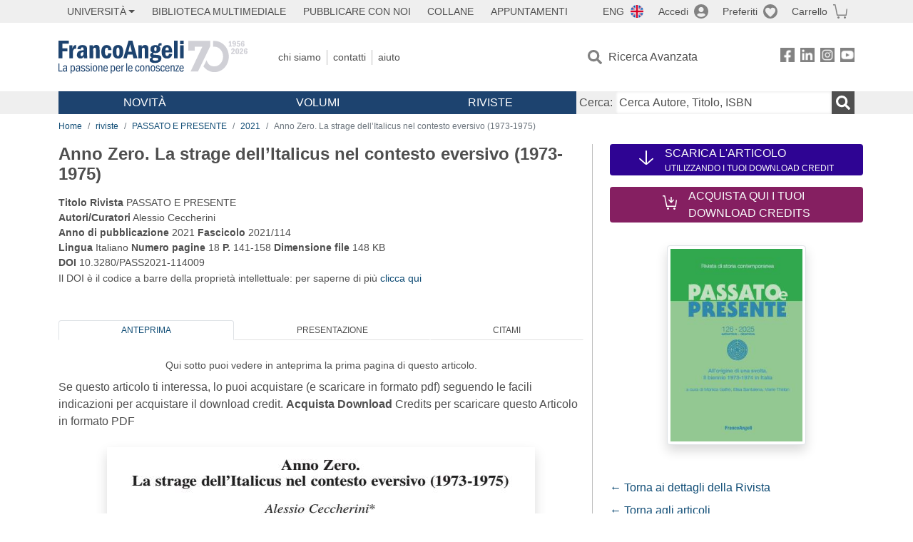

--- FILE ---
content_type: text/html; charset=utf-8
request_url: https://francoangeli.it/Riviste/SchedaRivista.aspx?IDArticolo=69386&Tipo=Articolo%20PDF&idRivista=98&lingua=IT
body_size: 16366
content:

<!DOCTYPE html>
<html lang="it">
<head>



    <!--
     //Inizializzazione variabile di sistema
     //Gestione CookieManClient
     -->

    <!-- Google Tag Manager -->
    <script>
        (function (w, d, s, l, i) {
            w[l] = w[l] || []; w[l].push({
                'gtm.start':
                    new Date().getTime(), event: 'gtm.js'
            }); var f = d.getElementsByTagName(s)[0],
                j = d.createElement(s), dl = l != 'dataLayer' ? '&l=' + l : ''; j.async = true; j.src =
                    'https://www.googletagmanager.com/gtm.js?id=' + i + dl; f.parentNode.insertBefore(j, f);
        })(window, document, 'script', 'dataLayer', 'GTM-MSTLCM6');</script>
    <!-- End Google Tag Manager -->
    <!--Facebook Pixel-->
    <!--End facebook Pixel -->
    <meta charset="UTF-8">
    <meta name="viewport" content="width=device-width, initial-scale=1, shrink-to-fit=no">
    <!--
        <meta name="twitter:card" content="summary" />
        <meta name="twitter:site" content="@AngeliEdizioni" />
        -->
        <meta name="keywords" content="Strategia della tensione, Neofascismo, Terrorismo, Violenza politica, Eversione di destra" />


    <meta property="og:locale" content="it_IT" />
    <meta property="og:type" content="website" />
    <meta property="og:site_name" content="FrancoAngeli" />
    <meta http="Content-Language" content="it">


        <title>Anno Zero. La strage dell’Italicus nel contesto eversivo (1973-1975)</title>
        <meta name="title" content="Anno Zero. La strage dell’Italicus nel contesto eversivo (1973-1975)" />
        <meta property="og:title" content="Anno Zero. La strage dell’Italicus nel contesto eversivo (1973-1975)" />

        <meta name="description" content="PASSATO E PRESENTE - Anno Zero. La strage dell&#x2019;Italicus nel contesto eversivo (1973-1975) - " />
        <meta property="og:description" content="PASSATO E PRESENTE - Anno Zero. La strage dell&#x2019;Italicus nel contesto eversivo (1973-1975) - " />

    <meta name="url" property="og:url" content="https://francoangeli.it/Riviste/SchedaRivista.aspx?IDArticolo=69386&amp;Tipo=Articolo%20PDF&amp;idRivista=98&amp;lingua=IT" />

        <meta property="og:image:width" content="600" />
        <meta property="og:image:height" content="900" />
        <meta name="image" property="og:image" content="https://fapublic.blob.core.windows.net/fa-riviste/copertine/pass.jpg" />



    <meta name="copyright" content="francoangeli.it, FrancoAngeli Editore, Edizioni FrancoAngeli, Franco Angeli" />

    <link rel="preconnect" href="https://fonts.gstatic.com">
    <link rel="stylesheet" href="https://fonts.googleapis.com/icon?family=Material+Icons">
    <script defer src="https://unpkg.com/htmx.org@1.5.0" integrity="sha384-oGA+prIp5Vchu6we2YkI51UtVzN9Jpx2Z7PnR1I78PnZlN8LkrCT4lqqqmDkyrvI" crossorigin="anonymous"></script>

    <link href="https://cdn.jsdelivr.net/npm/bootstrap@5.1.1/dist/css/bootstrap.min.css" rel="stylesheet" integrity="sha384-F3w7mX95PdgyTmZZMECAngseQB83DfGTowi0iMjiWaeVhAn4FJkqJByhZMI3AhiU" crossorigin="anonymous">
    <link rel="stylesheet" href="https://cdn.jsdelivr.net/npm/bootstrap-icons@1.11.3/font/bootstrap-icons.min.css">

    <link rel="stylesheet" href="/assets/vendor/owlcarousel2.3.4/assets/owl.carousel.min.css">


    <link href="https://cdn.jsdelivr.net/npm/select2@4.1.0-rc.0/dist/css/select2.min.css" rel="stylesheet" />


    <link rel="stylesheet" href="/assets/styles.css?v=x_TMoQ9gV0AXTW3z_8yWsHqGHoFJMFPMJLfnFGa06sY" />
    <link rel="stylesheet" href="/assets/navigation.css?v=j_6Yti_AyLZb8e605E-q5Gy7RsDRlqLNe2x_CKAqc4A" />

    <script src="/lib/jquery-3.6.0.min.js"></script>
    <script src="/lib/jquery-ui.min.js"></script>
    <script src="/lib/bootstrap.bundle.min.js"></script>
    <script src="/lib/select2.min.js"></script>
    <script src="/assets/vendor/owlcarousel2.3.4/owl.carousel.min.js"></script>


    
    
    
    <meta name="citation_journal_title" content="PASSATO E PRESENTE" />
    <meta name="citation_publisher" content="FrancoAngeli Editore" />
    <meta name="citation_title" content="Anno Zero. La strage dell&#x2019;Italicus nel contesto eversivo (1973-1975)" />

    <meta name="citation_issue" content="2021/114" />
    <meta name="citation_doi" content="10.3280/PASS2021-114009" />
    <meta name="tdm-reservation" content="1">

        <meta name="citation_language" content="it" />
    <meta name="citation_abstract_html_url" content="https://www.francoangeli.it/riviste/articolo@Model.IDArticolo" />
    <meta name="citation_issn" content="1972-5493" />
    <meta name="citation_publication_date" content="2021" /> 
    <meta name="citation_abstract" content="" />
        <meta name="citation_pdf_url" content="https://www.francoangeli.it/rivista/getArticoloFree/69386/It" />
                         <meta name="citation_author" content="Alessio Ceccherini" />
    

</head>
<body class="pagina-Articolo  ">
    <!-- Google Tag Manager (noscript) -->
    <noscript>
        <iframe src="https://www.googletagmanager.com/ns.html?id=GTM-MSTLCM6"
                height="0" width="0" style="display:none;visibility:hidden"></iframe>
    </noscript>
    <!-- End Google Tag Manager (noscript) -->
    <div id="shadowlayer" class=""></div>


    <header class="container-full">
        <div class="menu-wrapper">
            <div class="top">
                <div class="visually-hidden-focusable">
                    <ul>
                        <li><a href="#anchor-menu-content" class="visually-hidden-focusable">Menu</a></li>
                        <li><a href="#anchor-main-content" class="visually-hidden-focusable">Main content</a></li>
                        <li><a href="#anchor-footer-content" class="visually-hidden-focusable">Footer</a></li>
                    </ul>
                </div>
            </div>
            <div class="middle"></div>
            <div class="bottom"></div>
        </div>
        <section class="container menu" id="main-menu">
            <nav class="mobile" data-role="mobile">
                    <a class="ico margin i-flag-eng no-hover" href="/SetLanguage?culture=en&returnUrl=%2FRiviste%2FSchedaRivista.aspx%3FIDArticolo%3D69386%26Tipo%3DArticolo%2520PDF%26idRivista%3D98%26lingua%3DIT"
                       role="button" tabindex="0" aria-label="Lingua inglese"></a>

                <div class="ico i-info open-menu" data-menu="info" role="button" tabindex="0" aria-label="Info" aria-controls="info" aria-expanded="false"></div>

                    <a href="/Account/Login" class="ico i-account" data-location="/Account/Login" role="button" tabindex="0" aria-label="Login"></a>
                <a href="/Wishlist" class="ico i-preferiti " role="button" tabindex="0" aria-label="Preferiti"></a>
                <a href="/carrello/carrello" class="ico i-carrello " role="button" tabindex="0" aria-label="Carrello"></a>
                <div class="ico i-menu open-menu" data-menu="mobile" role="button" tabindex="0" aria-label="Menu" aria-haspopup="true" aria-expanded="false"></div>
            </nav>

            <nav class="topleft" data-role="topleft" id="mobile-menu-wrapper" aria-hidden="false">
                <div class="dropdown menu-item submenu">
                    <button class="btn btn-dropdown dropdown-toggle gray2 whiteOnFocus" type="button" id="dropdownMenuButton" data-bs-toggle="dropdown" aria-haspopup="true" aria-expanded="false">
                        <span id="dropdownUnivLink"> Università</span>
                    </button>
                    <div class="dropdown-menu" aria-labelledby="dropdownMenuButton">
                        <div class="link-list-wrapper">
                            <ul class="link-list">
                                <li><a class="dropdown-item list-item menu-item gray2 whiteOnFocus" href="/AreaUniversitaria/ServiziPerDocenti"><span>Docenti</span></a></li>
                                <li><a class="dropdown-item list-item menu-item gray2 whiteOnFocus" href="/AreaUniversitaria/ServiziPerStudenti"><span>Studenti</span></a></li>
                            </ul>
                        </div>
                    </div>
                </div>

                <a href="/multimedia" class="btn menu-item gray2"> Biblioteca Multimediale</a>
                <a href="/autori/16" class="btn menu-item gray2">Pubblicare con Noi</a>
                <a href="/collane" class="btn menu-item gray2">Collane</a>
                <a href="/appuntamenti" class="btn menu-item gray2">Appuntamenti</a>
            </nav>

            <nav class="actions topright" data-role="topright">

                    <a class="menu-item ico margin i-flag-eng no-hover" href="/SetLanguage?culture=en&returnUrl=%2FRiviste%2FSchedaRivista.aspx%3FIDArticolo%3D69386%26Tipo%3DArticolo%2520PDF%26idRivista%3D98%26lingua%3DIT">ENG</a>

                    <a href="/Account/Login" class="menu-item login ico margin i-account gray2" data-location="/Account/Login">Accedi</a>

                <a id="iconaPreferiti" href="/Wishlist" class="menu-item ico margin i-preferiti gray2 ">Preferiti</a>
                <a id="iconaCarrello" href="/Carrello/Carrello" class="menu-item ico margin i-carrello gray2 ">Carrello</a>
            </nav>

            <nav class="branding" data-role="branding">
                <a href="/" class="logo" aria-label="Home FrancoAngeli Editore"></a>
            </nav>

            <nav class="info" data-role="info">
                <a href="/chi-siamo" class="menu-item gray2">Chi Siamo</a>
                <a href="/contatti" class="menu-item gray2">Contatti</a>
                <a href="/aiuto/" class="menu-item gray2">Aiuto</a>
            </nav>

            <nav class="search" data-role="search" id="mobile-menu-wrapper" aria-hidden="false">
                <a href="/ricerca-avanzata" class="menu-item ico-pre margin i-ricerca ricerca-avanzata ">Ricerca Avanzata</a>
            </nav>

            <nav class="social" data-role="social">
                <a href="/Facebook" class="menu-item ico i-fb filter" aria-label="FrancoAngeli su Facebook"></a>
                <a href="/Linkedin" class="menu-item ico i-ln filter" aria-label="FrancoAngeli su Linkedin" target="blank"></a>
                <a href="https://www.instagram.com/edizionifrancoangeli" class="menu-item ico  i-in filter" aria-label="FrancoAngeli su Instagram" target="blank"></a>
                <a href="https://www.youtube.com/channel/UC_bT337D8dxHFVPCbb1Yl4g" class="menu-item ico  i-yt filter" aria-label="FrancoAngeli su YouTube" target="blank"></a>
            </nav>

            <div id="anchor-menu-content" class="visually-hidden">Menu</div>


            
<nav class="main" data-role="main" id="mobile-menu-wrapper" aria-hidden="false">
    <button class="btn whiteOnFocusMenu menu-item megamenu d-lg-flex" type="button" id="dropdownMenuButtonNovita" data-bs-toggle="dropdown" aria-haspopup="true" aria-expanded="false">
        <span class="menu-item megamenu-toggle">
            <i class="bi bi-chevron-down menu-icon-down d-block d-lg-none d-none"></i>
            <i class="bi bi-chevron-right menu-icon-right d-block d-lg-none"></i>
            Novità
        </span>
    </button>
    <div class="dropdown-menu row w-100 fs-7" aria-labelledby="dropdownMenuButtonNovita">
        <div class="row">
            <div class="col-12 col-lg-8 link-list-wrapper mobile-only-menu">
                <p class="text-start fw-bold text-uppercase">Novità in Libreria</p>
                <div class="row">
                    <div class="col-12 col-lg-6 d-flex flex-column align-items-start">
                        <ul class="link-list">
                                <li><a href="/Novita?cat=E" class="menu-item mega-item gray2 text-uppercase" aria-label="Antropologia">Antropologia</a></li>
                                <li><a href="/Novita?cat=A" class="menu-item mega-item gray2 text-uppercase" aria-label="Architettura, design, arte, territorio">Architettura, design, arte, territorio</a></li>
                                <li><a href="/Novita?cat=F" class="menu-item mega-item gray2 text-uppercase" aria-label="Comunicazione e media">Comunicazione e media</a></li>
                                <li><a href="/Novita?cat=D" class="menu-item mega-item gray2 text-uppercase" aria-label="Didattica, scienze della formazione">Didattica, scienze della formazione</a></li>
                                <li><a href="/Novita?cat=B" class="menu-item mega-item gray2 text-uppercase" aria-label="Economia, economia aziendale">Economia, economia aziendale</a></li>
                                <li><a href="/Novita?cat=H" class="menu-item mega-item gray2 text-uppercase" aria-label="Efficacia personale, carriere, lavoro">Efficacia personale, carriere, lavoro</a></li>
                                <li><a href="/Novita?cat=C" class="menu-item mega-item gray2 text-uppercase" aria-label="Filosofia, letteratura, linguistica, storia">Filosofia, letteratura, linguistica, storia</a></li>
                                <li><a href="/Novita?cat=I" class="menu-item mega-item gray2 text-uppercase" aria-label="Informatica, ingegneria">Informatica, ingegneria</a></li>
                        </ul>
                    </div>
                    <div class="col-12 col-lg-6 d-flex flex-column align-items-start">
                        <ul class="link-list">
                                    <li><a href="/Novita?cat=M" class="menu-item mega-item gray2 text-uppercase" aria-label="Management, finanza, marketing, operations, HR">Management, finanza, marketing, operations, HR</a></li>
                                    <li><a href="/Novita?cat=K" class="menu-item mega-item gray2 text-uppercase" aria-label="Medicina, sanit&#xE0;">Medicina, sanit&#xE0;</a></li>
                                    <li><a href="/Novita?cat=Q" class="menu-item mega-item gray2 text-uppercase" aria-label="Politica, diritto">Politica, diritto</a></li>
                                    <li><a href="/Novita?cat=R" class="menu-item mega-item gray2 text-uppercase" aria-label="Politiche e servizi sociali">Politiche e servizi sociali</a></li>
                                    <li><a href="/Novita?cat=P" class="menu-item mega-item gray2 text-uppercase" aria-label="Psicologia e psicoterapia: teorie e tecniche">Psicologia e psicoterapia: teorie e tecniche</a></li>
                                    <li><a href="/Novita?cat=V" class="menu-item mega-item gray2 text-uppercase" aria-label="Psicologia, benessere, autoaiuto">Psicologia, benessere, autoaiuto</a></li>
                                    <li><a href="/Novita?cat=L" class="menu-item mega-item gray2 text-uppercase" aria-label="Scienze">Scienze</a></li>
                                    <li><a href="/Novita?cat=T" class="menu-item mega-item gray2 text-uppercase" aria-label="Sociologia">Sociologia</a></li>
                        </ul>
                    </div>
                </div>

            </div>
            <div class="col-12 col-lg-4 border-start mobile-only-menu">
                <p class="text-start fw-bold text-uppercase">Le Riviste: Ultime Uscite</p>
                        <div class="accordion accordion-flush" aria-label="Argomento rivista Economia">
                            <div class="col d-flex flex-column align-items-start">
                                <span class="menu-acc-toggle chv menu-item gray2 text-uppercase" role="button" tabindex="0" aria-controls="listRiviste-Economia" aria-expanded="false">Economia</span>
                                <div class="menu-acc-content" id="listRiviste-Economia">
                                    <ul class="link-list">
                                            <li><a href="/riviste/sommario/10" class="menu-item gray2" aria-label="ECONOMICS AND POLICY OF ENERGY AND THE ENVIRONMENT">ECONOMICS AND POLICY OF ENERGY AND THE ENVIRONMENT</a></li>
                                            <li><a href="/riviste/sommario/14" class="menu-item gray2" aria-label="ECONOMIA E SOCIET&#xC0; REGIONALE ">ECONOMIA E SOCIET&#xC0; REGIONALE </a></li>
                                            <li><a href="/riviste/sommario/121" class="menu-item gray2" aria-label="HISTORY OF ECONOMIC THOUGHT AND POLICY">HISTORY OF ECONOMIC THOUGHT AND POLICY</a></li>
                                            <li><a href="/riviste/sommario/163" class="menu-item gray2" aria-label="FINANCIAL REPORTING">FINANCIAL REPORTING</a></li>
                                            <li><a href="/riviste/sommario/212" class="menu-item gray2" aria-label="CORPORATE GOVERNANCE AND RESEARCH &amp; DEVELOPMENT STUDIES">CORPORATE GOVERNANCE AND RESEARCH &amp; DEVELOPMENT STUDIES</a></li>
                                            <li><a href="/riviste/sommario/214" class="menu-item gray2" aria-label="Economia agro-alimentare">Economia agro-alimentare</a></li>
                                            <li><a href="/riviste/sommario/228" class="menu-item gray2" aria-label="RIVISTA DI STUDI SULLA SOSTENIBILITA&#x27;">RIVISTA DI STUDI SULLA SOSTENIBILITA&#x27;</a></li>
                                            <li><a href="/riviste/sommario/228" class="menu-item gray2" aria-label="RIVISTA DI STUDI SULLA SOSTENIBILITA&#x27;">RIVISTA DI STUDI SULLA SOSTENIBILITA&#x27;</a></li>
                                    </ul>
                                </div>
                            </div>
                        </div>
                        <div class="accordion accordion-flush" aria-label="Argomento rivista Psicologia e Psicoterapia">
                            <div class="col d-flex flex-column align-items-start">
                                <span class="menu-acc-toggle chv menu-item gray2 text-uppercase" role="button" tabindex="0" aria-controls="listRiviste-Psicologia e Psicoterapia" aria-expanded="false">Psicologia e Psicoterapia</span>
                                <div class="menu-acc-content" id="listRiviste-Psicologia e Psicoterapia">
                                    <ul class="link-list">
                                            <li><a href="/riviste/sommario/231" class="menu-item gray2" aria-label="PSICOLOGIA DI COMUNITA&#x27;">PSICOLOGIA DI COMUNITA&#x27;</a></li>
                                            <li><a href="/riviste/sommario/213" class="menu-item gray2" aria-label="QUADERNI DI PSICOTERAPIA COGNITIVA">QUADERNI DI PSICOTERAPIA COGNITIVA</a></li>
                                            <li><a href="/riviste/sommario/195" class="menu-item gray2" aria-label="PSICOTERAPIA PSICOANALITICA">PSICOTERAPIA PSICOANALITICA</a></li>
                                            <li><a href="/riviste/sommario/227" class="menu-item gray2" aria-label="QUADERNI DI GESTALT">QUADERNI DI GESTALT</a></li>
                                            <li><a href="/riviste/sommario/22" class="menu-item gray2" aria-label="INTERAZIONI">INTERAZIONI</a></li>
                                            <li><a href="/riviste/sommario/34" class="menu-item gray2" aria-label="PSICOTERAPIA E SCIENZE UMANE">PSICOTERAPIA E SCIENZE UMANE</a></li>
                                            <li><a href="/riviste/sommario/106" class="menu-item gray2" aria-label="RIVISTA SPERIMENTALE DI FRENIATRIA">RIVISTA SPERIMENTALE DI FRENIATRIA</a></li>
                                    </ul>
                                </div>
                            </div>
                        </div>
                        <div class="accordion accordion-flush" aria-label="Argomento rivista Sociologia">
                            <div class="col d-flex flex-column align-items-start">
                                <span class="menu-acc-toggle chv menu-item gray2 text-uppercase" role="button" tabindex="0" aria-controls="listRiviste-Sociologia" aria-expanded="false">Sociologia</span>
                                <div class="menu-acc-content" id="listRiviste-Sociologia">
                                    <ul class="link-list">
                                            <li><a href="/riviste/sommario/107" class="menu-item gray2" aria-label="SALUTE E SOCIET&#xC0;">SALUTE E SOCIET&#xC0;</a></li>
                                            <li><a href="/riviste/sommario/109" class="menu-item gray2" aria-label="RIV Rassegna Italiana di Valutazione">RIV Rassegna Italiana di Valutazione</a></li>
                                            <li><a href="/riviste/sommario/149" class="menu-item gray2" aria-label="MONDI MIGRANTI">MONDI MIGRANTI</a></li>
                                            <li><a href="/riviste/sommario/73" class="menu-item gray2" aria-label="STUDI ORGANIZZATIVI ">STUDI ORGANIZZATIVI </a></li>
                                    </ul>
                                </div>
                            </div>
                        </div>
                        <div class="accordion accordion-flush" aria-label="Argomento rivista Scienze del territorio">
                            <div class="col d-flex flex-column align-items-start">
                                <span class="menu-acc-toggle chv menu-item gray2 text-uppercase" role="button" tabindex="0" aria-controls="listRiviste-Scienze del territorio" aria-expanded="false">Scienze del territorio</span>
                                <div class="menu-acc-content" id="listRiviste-Scienze del territorio">
                                    <ul class="link-list">
                                            <li><a href="/riviste/sommario/188" class="menu-item gray2" aria-label="CRIOS">CRIOS</a></li>
                                            <li><a href="/riviste/sommario/217" class="menu-item gray2" aria-label="RIVISTA GEOGRAFICA ITALIANA">RIVISTA GEOGRAFICA ITALIANA</a></li>
                                            <li><a href="/riviste/sommario/224" class="menu-item gray2" aria-label="RIVISTA ITALIANA DI ACUSTICA">RIVISTA ITALIANA DI ACUSTICA</a></li>
                                    </ul>
                                </div>
                            </div>
                        </div>
                        <div class="accordion accordion-flush" aria-label="Argomento rivista Politica, diritto">
                            <div class="col d-flex flex-column align-items-start">
                                <span class="menu-acc-toggle chv menu-item gray2 text-uppercase" role="button" tabindex="0" aria-controls="listRiviste-Politica, diritto" aria-expanded="false">Politica, diritto</span>
                                <div class="menu-acc-content" id="listRiviste-Politica, diritto">
                                    <ul class="link-list">
                                            <li><a href="/riviste/sommario/165" class="menu-item gray2" aria-label="CITTADINANZA EUROPEA (LA)">CITTADINANZA EUROPEA (LA)</a></li>
                                            <li><a href="/riviste/sommario/116" class="menu-item gray2" aria-label="DEMOCRAZIA E DIRITTO">DEMOCRAZIA E DIRITTO</a></li>
                                    </ul>
                                </div>
                            </div>
                        </div>
                        <div class="accordion accordion-flush" aria-label="Argomento rivista Scienze della formazione">
                            <div class="col d-flex flex-column align-items-start">
                                <span class="menu-acc-toggle chv menu-item gray2 text-uppercase" role="button" tabindex="0" aria-controls="listRiviste-Scienze della formazione" aria-expanded="false">Scienze della formazione</span>
                                <div class="menu-acc-content" id="listRiviste-Scienze della formazione">
                                    <ul class="link-list">
                                            <li><a href="/riviste/sommario/191" class="menu-item gray2" aria-label="EDUCATION SCIENCES AND  SOCIETY">EDUCATION SCIENCES AND  SOCIETY</a></li>
                                            <li><a href="/riviste/sommario/215" class="menu-item gray2" aria-label="EXCELLENCE AND INNOVATION IN LEARNING AND TEACHING">EXCELLENCE AND INNOVATION IN LEARNING AND TEACHING</a></li>
                                            <li><a href="/riviste/sommario/234" class="menu-item gray2" aria-label="QUADERNI DI DIDATTICA DELLA SCRITTURA">QUADERNI DI DIDATTICA DELLA SCRITTURA</a></li>
                                    </ul>
                                </div>
                            </div>
                        </div>
                        <div class="accordion accordion-flush" aria-label="Argomento rivista Storia">
                            <div class="col d-flex flex-column align-items-start">
                                <span class="menu-acc-toggle chv menu-item gray2 text-uppercase" role="button" tabindex="0" aria-controls="listRiviste-Storia" aria-expanded="false">Storia</span>
                                <div class="menu-acc-content" id="listRiviste-Storia">
                                    <ul class="link-list">
                                            <li><a href="/riviste/sommario/164" class="menu-item gray2" aria-label="ITALIA CONTEMPORANEA">ITALIA CONTEMPORANEA</a></li>
                                            <li><a href="/riviste/sommario/50" class="menu-item gray2" aria-label="SOCIET&#xC0; E STORIA ">SOCIET&#xC0; E STORIA </a></li>
                                    </ul>
                                </div>
                            </div>
                        </div>
                        <div class="accordion accordion-flush" aria-label="Argomento rivista Filosofia">
                            <div class="col d-flex flex-column align-items-start">
                                <span class="menu-acc-toggle chv menu-item gray2 text-uppercase" role="button" tabindex="0" aria-controls="listRiviste-Filosofia" aria-expanded="false">Filosofia</span>
                                <div class="menu-acc-content" id="listRiviste-Filosofia">
                                    <ul class="link-list">
                                            <li><a href="/riviste/sommario/71" class="menu-item gray2" aria-label="SOCIET&#xC0; DEGLI INDIVIDUI (LA)">SOCIET&#xC0; DEGLI INDIVIDUI (LA)</a></li>
                                    </ul>
                                </div>
                            </div>
                        </div>
            </div>
        </div>
        <p class="mega-footer">Per restare informati sulle nostre novità e le ultime uscite delle nostre riviste, iscriviti alle nostre <a href="/Informatemi"><strong>Newsletter</strong></a></p>
    </div>

    <button class="btn whiteOnFocusMenu menu-item megamenu" type="button" id="dropdownMenuButtonVolumi" data-bs-toggle="dropdown" aria-haspopup="true" aria-expanded="false">
        <span class="menu-item megamenu-toggle">
            <i class="bi bi-chevron-down menu-icon-down d-block d-lg-none d-none"></i>
            <i class="bi bi-chevron-right menu-icon-right d-block d-lg-none"></i>
            Volumi
        </span>
    </button>
    <div class="dropdown-menu row fs-7 text-uppercase" aria-labelledby="dropdownMenuButtonVolumi">
        <div class="link-list-wrapper">
            <ul class="link-list">
                        <li><a href="/Volumi?cat=E" class="menu-item mega-item gray2" aria-label="Antropologia">Antropologia</a></li>
                        <li><a href="/Volumi?cat=A" class="menu-item mega-item gray2" aria-label="Architettura, design, arte, territorio">Architettura, design, arte, territorio</a></li>
                        <li><a href="/Volumi?cat=F" class="menu-item mega-item gray2" aria-label="Comunicazione e media">Comunicazione e media</a></li>
                        <li><a href="/Volumi?cat=D" class="menu-item mega-item gray2" aria-label="Didattica, scienze della formazione">Didattica, scienze della formazione</a></li>
                        <li><a href="/Volumi?cat=B" class="menu-item mega-item gray2" aria-label="Economia, economia aziendale">Economia, economia aziendale</a></li>
                        <li><a href="/Volumi?cat=H" class="menu-item mega-item gray2" aria-label="Efficacia personale, carriere, lavoro">Efficacia personale, carriere, lavoro</a></li>
                        <li><a href="/Volumi?cat=C" class="menu-item mega-item gray2" aria-label="Filosofia, letteratura, linguistica, storia">Filosofia, letteratura, linguistica, storia</a></li>
                        <li><a href="/Volumi?cat=I" class="menu-item mega-item gray2" aria-label="Informatica, ingegneria">Informatica, ingegneria</a></li>
                        <li><a href="/Volumi?cat=M" class="menu-item mega-item gray2" aria-label="Management, finanza, marketing, operations, HR">Management, finanza, marketing, operations, HR</a></li>
                        <li><a href="/Volumi?cat=K" class="menu-item mega-item gray2" aria-label="Medicina, sanit&#xE0;">Medicina, sanit&#xE0;</a></li>
                        <li><a href="/Volumi?cat=Q" class="menu-item mega-item gray2" aria-label="Politica, diritto">Politica, diritto</a></li>
                        <li><a href="/Volumi?cat=R" class="menu-item mega-item gray2" aria-label="Politiche e servizi sociali">Politiche e servizi sociali</a></li>
                        <li><a href="/Volumi?cat=P" class="menu-item mega-item gray2" aria-label="Psicologia e psicoterapia: teorie e tecniche">Psicologia e psicoterapia: teorie e tecniche</a></li>
                        <li><a href="/Volumi?cat=V" class="menu-item mega-item gray2" aria-label="Psicologia, benessere, autoaiuto">Psicologia, benessere, autoaiuto</a></li>
                        <li><a href="/Volumi?cat=L" class="menu-item mega-item gray2" aria-label="Scienze">Scienze</a></li>
                        <li><a href="/Volumi?cat=T" class="menu-item mega-item gray2" aria-label="Sociologia">Sociologia</a></li>
            </ul>
            <p class="mega-footer">Per restare informati sulle nostre novità e le ultime uscite delle nostre riviste, iscriviti alle nostre <a href="/Informatemi"><strong>Newsletter</strong></a></p>
        </div>
    </div>

    <button class="btn whiteOnFocusMenu menu-item megamenu" type="button" id="dropdownMenuButtonRiviste" data-bs-toggle="dropdown" aria-haspopup="true" aria-expanded="false">
        <span class="menu-item megamenu-toggle">
            <i class="bi bi-chevron-down menu-icon-down d-block d-lg-none d-none"></i>
            <i class="bi bi-chevron-right menu-icon-right d-block d-lg-none"></i>
            Riviste
        </span>
    </button>
    <div class="dropdown-menu row  fs-7 text-uppercase" aria-labelledby="dropdownMenuButtonRiviste">
        <div class="link-list-wrapper">
            <ul class="link-list">
                <li></><a href="/riviste/sommari" class="menu-item mega-item gray2" aria-label="Elenco Alfabetico">Elenco Alfabetico</a></li>
                <li><a href="/riviste/discipline" class="menu-item mega-item gray2" aria-label="Elenco per Disciplina">Elenco per Disciplina</a></li>
                <li><a href="/aiuto/13" class="menu-item mega-item gray2" aria-label="Servizi per Biblioteche ed Enti">Servizi per Biblioteche ed Enti</a></li>
                <li><a href="/aiuto/15" class="menu-item mega-item gray2" aria-label="Servizi per Atenei">Servizi per Atenei</a></li>
                <li><a href="/aiuto/5" class="menu-item mega-item gray2" aria-label="Servizi per Utenti Privati">Servizi per Utenti Privati </a></li>
                <li><a href="/aiuto/40" class="menu-item mega-item gray2" aria-label="Arretrati">Arretrati</a></li>
            </ul>
            <p class="mega-footer">Per restare informati sulle nostre novità e le ultime uscite delle nostre riviste, iscriviti alle nostre <a href="/Informatemi"><strong>Newsletter</strong></a></p>
        </div>
    </div>
</nav>

<nav class="searchbox" data-role="searchbox">
    <form method="get" action="/Risultati">
        <div style="align-self:center;" class="m-1">
            <label for="input-search">Cerca:</label>
        </div>

        <input type="text" name="Ta" id="input-search" class="searchbox-input" aria-label="Cerca Autore, Titolo, ISBN" placeholder="Cerca Autore, Titolo, ISBN" autocomplete="off" />
        <button type="submit" class="ico i-ricerca ricerca" aria-label="Ricerca"></button>
    </form>

    <div class="risultato"></div>
</nav>


            <nav class="account" data-role="account">
                <a href="/account" class="menu-item" aria-label="I miei dati">I miei dati</a>
                <a href="/account/recapiti" class="menu-item" aria-label="Indirizzi">Indirizzi</a>
                <a href="/account/newsletter" class="menu-item" aria-label="Newsletter">Newsletter</a>
                <a href="/account/EbookAcquistati" class="menu-item" aria-label="e-Book">e-Book</a>
                <a href="/account/abbonamenti" class="menu-item" aria-label="Abbonamenti">Abbonamenti</a>
                <a href="/account/fascicoli" class="menu-item" aria-label="Fascicoli">Fascicoli</a>
                <a href="/account/downloadcredit" class="menu-item" aria-label="Download Credit</">Download Credit</a>
                <a href="/account/ordini" class="menu-item" aria-label="Ordini">Ordini</a>
                <a href="/account/sicurezza" class="menu-item" aria-label="Password">Password</a>
                <!-- <a href="/account/" class="menu-item">Storico</a> -->
                <!-- <p class="section-title" >Area Docente</p> -->
                <a href="/account/docente-modulo" class="menu-item" aria-label="Modulo Richieste">Modulo Richieste</a>
                <a href="/account/docente-richiesta" class="menu-item" aria-label="Volumi Richiesti">Volumi Richiesti</a>
                <!-- <p class="section-title" >Area Librerie</p> -->
                <a href="/account/comunicati" class="menu-item" aria-label="Comunicati">Comunicati</a>
                <!-- <a href="/account/librerie" class="menu-item">CAricamento Ordini</a> -->
                <a href="/Account/Logout" class="menu-item" aria-label="Esci">Esci</a>
            </nav>
        </section>
    </header>

    <div id="anchor-main-content" class="visually-hidden">Main content</div>

    

<main role="main" class="container">

    <nav aria-label="breadcrumb">
        <ol class="breadcrumb">
            <li class="breadcrumb-item"><a href="/">Home</a></li>
            <li class="breadcrumb-item"><a href="/riviste/sommari">riviste</a></li>
            <li class="breadcrumb-item"><a href="/riviste/sommario/98/passato-e-presente">PASSATO E PRESENTE</a></li>
            <li class="breadcrumb-item"><a href="/riviste/rivista-fascicolo?IDRivista=98&lingua=It&anno=2021">2021</a></li>
            <li class="breadcrumb-item active" aria-current="page">Anno Zero. La strage dell’Italicus nel contesto eversivo (1973-1975)</li>
        </ol>
    </nav>

    <div class="layout-sidemenu row">

        <section class="main tab-content col-lg-8 ">
                <h1 class="fs-4 fw-bold text-notransform mb-3">Anno Zero. La strage dell’Italicus nel contesto eversivo (1973-1975) </h1>
            <p class="fs-7 mb-5">
                <strong>Titolo Rivista</strong>  PASSATO E PRESENTE <br>
                <strong>Autori/Curatori</strong> Alessio Ceccherini <br>
                    <strong>Anno di pubblicazione</strong> 2021                 <strong>Fascicolo</strong> 2021/114  <br>
                <strong>Lingua</strong> Italiano <strong>Numero pagine</strong> 18 <strong>P.</strong> 141-158 <strong>Dimensione file</strong> 148 KB <br>
                <strong>DOI</strong> 10.3280/PASS2021-114009 <br>
                Il DOI è il codice a barre della proprietà intellettuale: per saperne di più
                <a href="http://www.medra.org/it/faq.htm#faq1" class="crossref" target="_blank">clicca qui</a>
            </p>

            <section>
                <ul class="nav nav-tabs mb-4" id="schede-articolo-nav" role="tablist">
                    <li class="nav-item" role="presentation">
                        <button class="nav-link p-1 text-center active" id="anteprima-tab" data-bs-toggle="tab" data-bs-target="#anteprima-content" type="button" role="tab" aria-controls="Anteprima" aria-selected="true">Anteprima</button>
                    </li>

                        <li class="nav-item" role="presentation">
                            <button class="nav-link p-1" id="presentazione-tab" data-bs-toggle="tab" data-bs-target="#presentazione-content" type="button" role="tab" aria-controls="Presentazione" aria-selected="false">Presentazione</button>
                        </li>

                    <li class="nav-item" role="presentation">
                        <button class="nav-link p-1" id="citami-tab" data-bs-toggle="tab" data-bs-target="#citami-content" type="button" role="tab" aria-controls="Citami" aria-selected="false">Citami</button>
                    </li>
                </ul>
                <div class="tab-content" id="schede-articolo-contenuto">
                    <div class="tab-pane fade show active" id="anteprima-content" role="tabpanel" aria-labelledby="anteprima-tab">

                        <div class="centered">


                                    <div class="centered mb-3">
                                              <p class="fs-7">
                                                Qui sotto puoi vedere in anteprima la prima pagina di questo articolo.
                                             </p>
                                            <p>
                                                Se questo articolo ti interessa, lo puoi acquistare (e scaricare in formato pdf) seguendo le facili indicazioni per acquistare il download credit. <strong>Acquista Download</strong> Credits per scaricare questo Articolo in formato PDF
                                            </p>
                                            <img src="https://static.francoangeli.it/fa-riviste/articoli/pass2021-114009.jpg" alt="Anteprima articolo" class="img-fluid shadow m-3" onerror="this.onerror=null; this.src='/Assets/Img/MissingBook.png'">
                                    </div>


                            <p class="fs-7">
                                FrancoAngeli è membro della Publishers International Linking Association, Inc (PILA)associazione indipendente e non profit per facilitare (attraverso i servizi tecnologici implementati da CrossRef.org) l’accesso degli studiosi ai contenuti digitali nelle pubblicazioni professionali e scientifiche
                            </p>
                        </div>

                    </div>
                                    <div class="tab-pane fade" id="presentazione-content" role="tabpanel" aria-labelledby="presentazione-tab">
                                            <p class="fs-7">
The Italicus massacre is regarded as one of the main events of the strategy of tension. Analysing the context in which it occurred, characterized by a series of bomb attacks by neofascist groups, this essay considers the 1973-1975 biennium as a bridge between the two halves of the Seventies in the study of right-wing terrorism in Italy.                                            </p>
                                            <p class="fs-7"></p>
                                            <p><strong>Parole chiave</strong>:Strategia della tensione, Neofascismo, Terrorismo, Violenza politica, Eversione di destra</p>

                                    </div>
                    <div class="tab-pane fade" id="citami-content" role="tabpanel" aria-labelledby="citami-tab">
                        <p class="fs-7">
                            Alessio Ceccherini, Anno Zero. La strage dell&#x2019;Italicus nel contesto eversivo (1973-1975) in "PASSATO E PRESENTE" 114/2021, pp 141-158, DOI: 10.3280/PASS2021-114009
                        </p>
                    </div>
                </div>
            </section>

        </section>

        <aside class="nav mobile col-lg-3 ">

                <a href="/rivista/getArticolo/69386/It" target="_blank" class="btn blu_viola_notturno h-auto mb-3">
                    <i class="ico-pre scarica me-3"></i>
                    <div class="d-flex flex-column align-items-start">
                        <span class="text-uppercase text-light">Scarica l'articolo</span>
                        <span class="fs-8 text-light">utilizzando i tuoi download credit</span>
                    </div>
                </a>
                <a href="/DownloadCredit" class="btn viola-magenta h-auto mb-3">
                    <i class="ico-pre carrello-in me-3"></i>
                    <div class="d-flex flex-column align-items-start">
                        <span class="text-uppercase text-light">Acquista qui i tuoi</span>
                        <span class="text-uppercase text-light">download credits</span>
                    </div>
                </a>
            <a href="/riviste/sommario/98/passato-e-presente" class="book mb-3">
                <picture class="d-flex d-md-block justify-content-center mb-3">
                    <img src="https://fapublic.blob.core.windows.net/fa-riviste/copertine/pass.jpg" class="img-fluid img-thumbnail shadow" onerror="this.onerror=null; this.src='/Assets/Img/MissingBook.png'" alt="PASSATO E PRESENTE">
                </picture>
                <input id="copertinaUrl" value="https://fapublic.blob.core.windows.net/fa-riviste/copertine/pass.jpg" hidden>
            </a>

            <a href="/riviste/sommario/98/passato-e-presente" class="mb-2"> ← Torna ai dettagli della Rivista </a>
            <a href="/riviste/rivista-fascicolo?IDRivista=98&lingua=It&Anno=2021" class="mb-3"> &larr; Torna agli articoli  </a>
                <a href="https://journals.francoangeli.it/index.php/pass/about/submissions" class="btn primario h-auto fs-8 text-uppercase mb-3 p-1">Proponi un articolo</a>


            <div class="accordion accordion-flush mt-4 mb-4" id="riviste">
                <p class="text-uppercase fs-7 m-0">Le Riviste del Mese</p>
                        <div class="accordion-item">
                            <p class="accordion-header" id="riviste-Economia-head">
                                <button class="accordion-button text-uppercase fs-8 m-0 collapsed" type="button" data-bs-toggle="collapse" data-bs-target="#riviste-Economia" aria-expanded="true"
                                aria-controls="riviste-Economia">
                                    Economia
                                </button>
                            </p>
                            <div id="riviste-Economia" class="accordion-collapse collapse" aria-labelledby="riviste-Economia-head" data-bs-parent="#riviste">
                                <ul class="accordion-body">
                                        <li><a href="/riviste/sommario/10/economics-and-policy-of-energy-and-the-environment">ECONOMICS AND POLICY OF ENERGY AND THE ENVIRONMENT</a></li>
                                        <li><a href="/riviste/sommario/14/economia-e-societ&#xE0;-regionale">ECONOMIA E SOCIET&#xC0; REGIONALE </a></li>
                                        <li><a href="/riviste/sommario/121/history-of-economic-thought-and-policy">HISTORY OF ECONOMIC THOUGHT AND POLICY</a></li>
                                        <li><a href="/riviste/sommario/163/financial-reporting">FINANCIAL REPORTING</a></li>
                                        <li><a href="/riviste/sommario/212/corporate-governance-and-research-&amp;-development-studies">CORPORATE GOVERNANCE AND RESEARCH &amp; DEVELOPMENT STUDIES</a></li>
                                        <li><a href="/riviste/sommario/214/economia-agro-alimentare">Economia agro-alimentare</a></li>
                                        <li><a href="/riviste/sommario/228/rivista-di-studi-sulla-sostenibilita%27">RIVISTA DI STUDI SULLA SOSTENIBILITA&#x27;</a></li>
                                        <li><a href="/riviste/sommario/228/rivista-di-studi-sulla-sostenibilita%27">RIVISTA DI STUDI SULLA SOSTENIBILITA&#x27;</a></li>
                                </ul>
                            </div>
                        </div>
                        <div class="accordion-item">
                            <p class="accordion-header" id="riviste-Psicologia-e-Psicoterapia-head">
                                <button class="accordion-button text-uppercase fs-8 m-0 collapsed" type="button" data-bs-toggle="collapse" data-bs-target="#riviste-Psicologia-e-Psicoterapia" aria-expanded="true"
                                aria-controls="riviste-Psicologia-e-Psicoterapia">
                                    Psicologia e Psicoterapia
                                </button>
                            </p>
                            <div id="riviste-Psicologia-e-Psicoterapia" class="accordion-collapse collapse" aria-labelledby="riviste-Psicologia-e-Psicoterapia-head" data-bs-parent="#riviste">
                                <ul class="accordion-body">
                                        <li><a href="/riviste/sommario/231/psicologia-di-comunita%27">PSICOLOGIA DI COMUNITA&#x27;</a></li>
                                        <li><a href="/riviste/sommario/213/quaderni-di-psicoterapia-cognitiva">QUADERNI DI PSICOTERAPIA COGNITIVA</a></li>
                                        <li><a href="/riviste/sommario/195/psicoterapia-psicoanalitica">PSICOTERAPIA PSICOANALITICA</a></li>
                                        <li><a href="/riviste/sommario/227/quaderni-di-gestalt">QUADERNI DI GESTALT</a></li>
                                        <li><a href="/riviste/sommario/22/interazioni">INTERAZIONI</a></li>
                                        <li><a href="/riviste/sommario/34/psicoterapia-e-scienze-umane">PSICOTERAPIA E SCIENZE UMANE</a></li>
                                        <li><a href="/riviste/sommario/106/rivista-sperimentale-di-freniatria">RIVISTA SPERIMENTALE DI FRENIATRIA</a></li>
                                </ul>
                            </div>
                        </div>
                        <div class="accordion-item">
                            <p class="accordion-header" id="riviste-Sociologia-head">
                                <button class="accordion-button text-uppercase fs-8 m-0 collapsed" type="button" data-bs-toggle="collapse" data-bs-target="#riviste-Sociologia" aria-expanded="true"
                                aria-controls="riviste-Sociologia">
                                    Sociologia
                                </button>
                            </p>
                            <div id="riviste-Sociologia" class="accordion-collapse collapse" aria-labelledby="riviste-Sociologia-head" data-bs-parent="#riviste">
                                <ul class="accordion-body">
                                        <li><a href="/riviste/sommario/107/salute-e-societ&#xE0;">SALUTE E SOCIET&#xC0;</a></li>
                                        <li><a href="/riviste/sommario/109/riv-rassegna-italiana-di-valutazione">RIV Rassegna Italiana di Valutazione</a></li>
                                        <li><a href="/riviste/sommario/149/mondi-migranti">MONDI MIGRANTI</a></li>
                                        <li><a href="/riviste/sommario/73/studi-organizzativi">STUDI ORGANIZZATIVI </a></li>
                                </ul>
                            </div>
                        </div>
                        <div class="accordion-item">
                            <p class="accordion-header" id="riviste-Scienze-del-territorio-head">
                                <button class="accordion-button text-uppercase fs-8 m-0 collapsed" type="button" data-bs-toggle="collapse" data-bs-target="#riviste-Scienze-del-territorio" aria-expanded="true"
                                aria-controls="riviste-Scienze-del-territorio">
                                    Scienze del territorio
                                </button>
                            </p>
                            <div id="riviste-Scienze-del-territorio" class="accordion-collapse collapse" aria-labelledby="riviste-Scienze-del-territorio-head" data-bs-parent="#riviste">
                                <ul class="accordion-body">
                                        <li><a href="/riviste/sommario/188/crios">CRIOS</a></li>
                                        <li><a href="/riviste/sommario/217/rivista-geografica-italiana">RIVISTA GEOGRAFICA ITALIANA</a></li>
                                        <li><a href="/riviste/sommario/224/rivista-italiana-di-acustica">RIVISTA ITALIANA DI ACUSTICA</a></li>
                                </ul>
                            </div>
                        </div>
                        <div class="accordion-item">
                            <p class="accordion-header" id="riviste-Politica-diritto-head">
                                <button class="accordion-button text-uppercase fs-8 m-0 collapsed" type="button" data-bs-toggle="collapse" data-bs-target="#riviste-Politica-diritto" aria-expanded="true"
                                aria-controls="riviste-Politica-diritto">
                                    Politica, diritto
                                </button>
                            </p>
                            <div id="riviste-Politica-diritto" class="accordion-collapse collapse" aria-labelledby="riviste-Politica-diritto-head" data-bs-parent="#riviste">
                                <ul class="accordion-body">
                                        <li><a href="/riviste/sommario/165/cittadinanza-europea-(la)">CITTADINANZA EUROPEA (LA)</a></li>
                                        <li><a href="/riviste/sommario/116/democrazia-e-diritto">DEMOCRAZIA E DIRITTO</a></li>
                                </ul>
                            </div>
                        </div>
                        <div class="accordion-item">
                            <p class="accordion-header" id="riviste-Scienze-della-formazione-head">
                                <button class="accordion-button text-uppercase fs-8 m-0 collapsed" type="button" data-bs-toggle="collapse" data-bs-target="#riviste-Scienze-della-formazione" aria-expanded="true"
                                aria-controls="riviste-Scienze-della-formazione">
                                    Scienze della formazione
                                </button>
                            </p>
                            <div id="riviste-Scienze-della-formazione" class="accordion-collapse collapse" aria-labelledby="riviste-Scienze-della-formazione-head" data-bs-parent="#riviste">
                                <ul class="accordion-body">
                                        <li><a href="/riviste/sommario/191/education-sciences-and-society">EDUCATION SCIENCES AND  SOCIETY</a></li>
                                        <li><a href="/riviste/sommario/215/excellence-and-innovation-in-learning-and-teaching">EXCELLENCE AND INNOVATION IN LEARNING AND TEACHING</a></li>
                                        <li><a href="/riviste/sommario/234/quaderni-di-didattica-della-scrittura">QUADERNI DI DIDATTICA DELLA SCRITTURA</a></li>
                                </ul>
                            </div>
                        </div>
                        <div class="accordion-item">
                            <p class="accordion-header" id="riviste-Storia-head">
                                <button class="accordion-button text-uppercase fs-8 m-0 collapsed" type="button" data-bs-toggle="collapse" data-bs-target="#riviste-Storia" aria-expanded="true"
                                aria-controls="riviste-Storia">
                                    Storia
                                </button>
                            </p>
                            <div id="riviste-Storia" class="accordion-collapse collapse" aria-labelledby="riviste-Storia-head" data-bs-parent="#riviste">
                                <ul class="accordion-body">
                                        <li><a href="/riviste/sommario/164/italia-contemporanea">ITALIA CONTEMPORANEA</a></li>
                                        <li><a href="/riviste/sommario/50/societ&#xE0;-e-storia">SOCIET&#xC0; E STORIA </a></li>
                                </ul>
                            </div>
                        </div>
                        <div class="accordion-item">
                            <p class="accordion-header" id="riviste-Filosofia-head">
                                <button class="accordion-button text-uppercase fs-8 m-0 collapsed" type="button" data-bs-toggle="collapse" data-bs-target="#riviste-Filosofia" aria-expanded="true"
                                aria-controls="riviste-Filosofia">
                                    Filosofia
                                </button>
                            </p>
                            <div id="riviste-Filosofia" class="accordion-collapse collapse" aria-labelledby="riviste-Filosofia-head" data-bs-parent="#riviste">
                                <ul class="accordion-body">
                                        <li><a href="/riviste/sommario/71/societ&#xE0;-degli-individui-(la)">SOCIET&#xC0; DEGLI INDIVIDUI (LA)</a></li>
                                </ul>
                            </div>
                        </div>
            </div>

            <!-- <a href="#" class="ico-pre margin english mb-3">English Version</a>-->
            <section class="enti">
                    <a href="https://www.anvur.it" target="_blank" class="anvur mb-3"></a>
                <a href="https://www.siae.it/it/utilizzatori/altre-licenze/fotocopie-copisterie-universita-biblioteche/" target="_blank" class="siae mb-3">Fotocopie e diritto d’autore: domande e risposte </a>
                <a href="http://www.clearedi.org/" target="_blank" class="clearedi mb-3">Fare copie “in regola” è più facile  <br/> di quanto si possa pensare </a>
            </section>

            <section class="share mb-3">
                <p>Condividi :</p>

                <div style="vertical-align:central">
                    <!-- start fb -->
                    <div id="fb-root"></div>
                     
                    <script type="text/plain" CookieMan_Selector="facebook_cm" async>
                        (function (d, s, id) {
                            var js, fjs = d.getElementsByTagName(s)[0];
                            if (d.getElementById(id)) return;
                            js = d.createElement(s); js.id = id;
                            js.src = "https://connect.facebook.net/en_US/sdk.js#xfbml=1&version=v3.0";
                            fjs.parentNode.insertBefore(js, fjs);
                        }(document, 'script', 'facebook-jssdk'));</script>
                     
                    
                    <div class="fb-share-button"
                         data-href="https://francoangeli.it/Riviste/SchedaRivista.aspx?IDArticolo=69386&amp;Tipo=Articolo%20PDF&amp;idRivista=98&amp;lingua=IT"
                         data-layout="button">
                    </div>
                    <!-- end fb -->
                    <!-- linkedin -->
                    
                        <script async src="//platform.linkedin.com/in.js" CookieMan_Selector="linkedin_cm"  type="text/plain" >lang: en_US</script>
                    
                    
                    <script async type="IN/Share" data-url="https://francoangeli.it/Riviste/SchedaRivista.aspx?IDArticolo=69386&amp;Tipo=Articolo%20PDF&amp;idRivista=98&amp;lingua=IT">
                    </script>
                    <!-- end linkedin -->
                    <!-- Twitter  DISABLED 10/10/2023
                    <div style="float:left; margin-left:3px; margin-right:3px;margin-top:0px; margin-bottom:0px;">
                        <a class="twitter-share-button" style="vertical-align:central"
                           href="https://twitter.com/intent/tweet?url=https://francoangeli.it/Riviste/SchedaRivista.aspx?IDArticolo=69386&amp;Tipo=Articolo%20PDF&amp;idRivista=98&amp;lingua=IT" data-size="small">
                            <img src="/assets/img/share-tw.jpg" class="rounded" alt="">
                        </a>
                    </div>
                   end twitter-->
                </div>
            </section>

            <p style="margin-top:1em">
           <a href="https://francoangeli.emailsp.com/frontend/forms/Subscription.aspx?idList=1&idForm=123&guid=93e7a082-8485-4b0c-b70b-625ddecbbcb2" target="_blank" class="link">
 <a href="https://francoangeli.emailsp.com/frontend/forms/Subscription.aspx?idList=1&idForm=123&guid=93e7a082-8485-4b0c-b70b-625ddecbbcb2" target="_blank" class="link">
                    <img src="/assets/img/newsletter.jpg" alt="Iscrizione newsletter" class="img-fluid" /></a>            </a>
        </p>

        </aside>

    </div>


</main>

    <div id="anchor-footer-content" class="visually-hidden">Footer</div>
    <footer>
        <nav class="d-none d-lg-flex my-3">
            <div class="container">
                <div class="links">
                    <a href="/opinione" class="menu-item gray2" aria-label="LA TUA OPINIONE">LA TUA OPINIONE</a>
                    <a href="/cataloghi" class="menu-item gray2" aria-label="CATALOGHI">CATALOGHI</a>
                    <a href="/convenzioni" class="menu-item gray2" aria-label="CONVENZIONI">CONVENZIONI</a>
                    <a href="/lavoro" class="menu-item gray2" aria-label="LAVORA CON NOI">LAVORA CON NOI</a>
                    <a href="/librerie" class="menu-item gray2" aria-label="LIBRERIE">LIBRERIE</a>
                    <a href="/Aiuto/9" class="menu-item gray2" aria-label="INFORMATIVA PRIVACY">INFORMATIVA PRIVACY</a>
                    <a href="/Aiuto/46" class="menu-item" aria-label="ACCESSIBILITÁ">ACCESSIBILITÁ</a>

                </div>
            </div>
        </nav>

        <div class="bottom container mb-3">
            <div class="foot-brand m-3 ms-0">
                <img class="logo" src="/assets/img/logo-franco-angeli-footer.svg" loading="lazy" alt="logo francoangeli editore" width="193" height="40">
                <div class="social mt-3">
                    <a href="/Facebook" class="ico i-fb filter " aria-label="FrancoAngeli su Facebook" target="_blank"></a>
                    <a href="/Linkedin" class="ico i-ln filter" aria-label="FrancoAngeli su Linkedin"></a>
                    <a href="https://www.instagram.com/edizionifrancoangeli" class="ico i-in filter" aria-label="FrancoAngeli su Instagram" target="_blank"></a>
                    <a href="https://www.youtube.com/channel/UC_bT337D8dxHFVPCbb1Yl4g" class="ico i-yt filter" aria-label="FrancoAngeli su YouTube" target="_blank"></a>
                </div>
            </div>
            <div class="d-flex d-lg-none flex-column mb-3">
                <a href="/opinione" class="menu-item" aria-label="LA TUA OPINIONE">LA TUA OPINIONE</a>
                <a href="/cataloghi" class="menu-item" aria-label="CATALOGHI">CATALOGHI</a>
                <a href="/convenzioni" class="menu-item" aria-label="CONVENZIONI">CONVENZIONI</a>
                <a href="/lavoro" class="menu-item" aria-label="LAVORARE CON NOI">LAVORARE CON NOI</a>
                <a href="/librerie" class="menu-item" aria-label="LIBRERIE">LIBRERIE</a>
                <a href="/Aiuto/9" class="menu-item" aria-label="INFORMATIVA PRIVACY">INFORMATIVA PRIVACY</a>
                <a href="/Aiuto/46" class="menu-item" aria-label="ACCESSIBILITÁ">ACCESSIBILITÁ</a>

            </div>
            <div class="desc fs-8 mb-3 px-lg-3">
                <p>Ultimo aggiornamento: 13/01/2026</p>
                <p>Per le opere presenti in questo sito si sono assolti gli obblighi previsti dalla normativa sul diritto d'autore e sui diritti connessi.</p>
                <p>FrancoAngeli s.r.l. P.IVA 04949880159</p>
            </div>
            <div class="icons mb-3">
                <div width="180" height="50" style="margin-bottom: 10px;" >
                    <a href="https://sitiaccessibili.it/accessibility-monitor/accessibility-monitor-sito-francoangeli-it" title="monitoraggio accessibilità by sitiaccessibili.it" target="_blank">
                        <img src="/assets/img/ACCESSIBILITY-MONITOR-reg.png" loading="lazy" alt="" style="vertical-align:top" width="200" height="55" />
                    </a>
                </div>
                <div class="pay-icon">
                    <img src="/assets/img/pay-paypal.svg" loading="lazy" alt="paypal" width="40" height="26" aria-label="PayPal">
                    <img src="/assets/img/pay-cartasi.svg" loading="lazy" alt="cartasi" width="40" height="26" aria-label="CartaSi">
                    <img src="/assets/img/pay-mybank.svg" loading="lazy" alt="mybank" width="40" height="26" aria-label="MyBank">
                    <img src="/assets/img/pay-maestro.svg" loading="lazy" alt="maestro" width="40" height="26" aria-label="Maestro">
                    <img src="/assets/img/pay-postepay.svg" loading="lazy" alt="postepay" width="40" height="26" aria-label="PostePay">
                    <img src="/assets/img/pay-visa.svg" loading="lazy" alt="visa" width="40" height="26" aria-label="Visa">
                    <img src="/assets/img/pay-mastercard.svg" loading="lazy" alt="mastercard" width="40" height="26" aria-label="Mastercard">
                    <img src="/assets/img/pay-amex.svg" loading="lazy" alt="amex" width="40" height="26" aria-label="Amex">
                </div>
            </div>
            <a href="#main-menu" class="back-top">torna a inizio pagina</a>
        </div>



    </footer>


    <script>
        let resizeTimer;

        function reorderNav() {
            const container = document.getElementById("main-menu");
            if (!container) return;

            const mainNav = container.querySelector('[data-role="main"]');
            const anchorMenuContent = container.querySelector('#anchor-menu-content');
            const searchBox = container.querySelector('[data-role="searchbox"]');
            const activeElement = document.activeElement;
            const isSearchFocused = activeElement === searchBox || (searchBox && searchBox.contains(activeElement));

            if (isSearchFocused) {
                // console.log("Skip reorderNav() perché il searchbox è attivo.");
                return; // Se la tastiera è aperta, non facciamo il reorder
            }

            if (window.innerWidth <= 991) {
                const newOrder = [
                    container.querySelector('[data-role="branding"]'),
                    container.querySelector('[data-role="mobile"]'),
                    container.querySelector('[data-role="info"]'),
                    container.querySelector('[data-role="account"]')
                ];

                [anchorMenuContent, mainNav].forEach(el => el && el.remove());

                newOrder.forEach(nav => nav && container.appendChild(nav));
                if (anchorMenuContent) container.appendChild(anchorMenuContent);
                if (mainNav) container.appendChild(mainNav);
                [container.querySelector('[data-role="topleft"]'),
                    container.querySelector('[data-role="search"]'),
                    searchBox].forEach(nav => nav && container.appendChild(nav));
            }
            else {
                const elementsBeforeMain = [
                    container.querySelector('[data-role="topleft"]'),
                    container.querySelector('[data-role="topright"]'),
                    container.querySelector('[data-role="branding"]'),
                    container.querySelector('[data-role="info"]'),
                    container.querySelector('[data-role="search"]'),
                    container.querySelector('[data-role="social"]')
                ];
                const elementsAfterMain = [searchBox, container.querySelector('[data-role="account"]')];

                [anchorMenuContent, mainNav].forEach(el => el && el.remove());

                elementsBeforeMain.forEach(nav => nav && container.appendChild(nav));
                if (anchorMenuContent) container.appendChild(anchorMenuContent);
                if (mainNav) container.appendChild(mainNav);
                elementsAfterMain.forEach(nav => nav && container.appendChild(nav));
            }

            // console.log("ReorderNav completato.");
        }

        window.addEventListener("load", reorderNav);

        window.addEventListener("resize", () => {
            clearTimeout(resizeTimer);
            resizeTimer = setTimeout(() => {
                // console.log("Resize detected, chiamata reorderNav()");
                reorderNav();
            }, 200); // Ritardo per evitare di interrompere la tastiera
        });
    </script>

    <script>
        function ShowMessageSuccess() {
            $('#noticeSuccess').modal('show');
        };
    </script>

    <script>
        $('#ra-argomenti').select2({
            placeholder: "Ricerca tra gli argomenti",
            width: '100%',
            language: "it"
        });
    </script>

    <script src="/assets/scripts.js?v=-dXb9ZBuEdxAuDhQtPQ4L1Kcr-4uITbB007JVNAKyCg"></script>
    <script src="/assets/ExternalLinkWarning.js?v=UAfA2NeQxh1af0yJFduVikKJ7BqddzF3UlufwQKQMRE"></script>

    
    <!-- await Html.PartialAsync("_CookieConsentPartial")-->

    <script type="text/javascript">
        $(document).ready(

            function () {

                var successUpdate = false;
                if (successUpdate) {
                    ShowMessageSuccess();
                }
            }
        );
    </script>

    <script>
        window.addEventListener('load', function () {
            var maxAttempts = 20;
            var attempts = 0;

            var checkReady = setInterval(function () {
                if (typeof CookieMan !== 'undefined' && typeof CookieMan.init === 'function') {
                    try {
                        var lang = "it-IT";
                        CookieMan.init(lang);
                        clearInterval(checkReady);
                    } catch (e) {
                        console.warn("CookieMan.init fallito: ", e);
                    }
                }

                attempts++;
                if (attempts >= maxAttempts) {
                    clearInterval(checkReady);
                    console.warn("CookieMan non disponibile dopo vari tentativi.");
                }
            }, 300);
        });
    </script>

</body>
</html>
